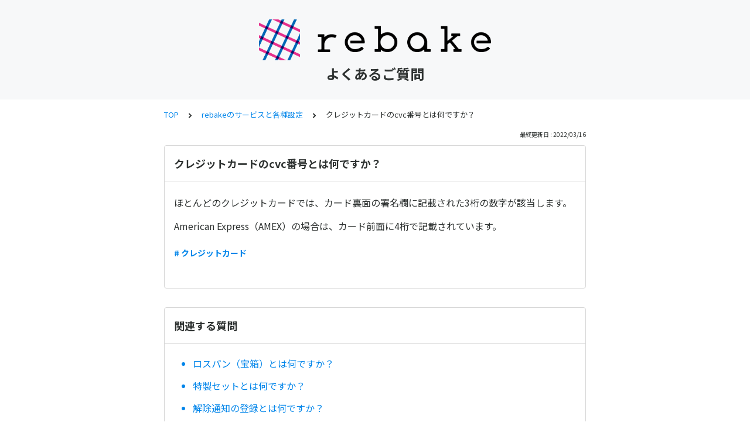

--- FILE ---
content_type: text/html; charset=utf-8
request_url: https://rebake.tayori.com/q/rebake-faq/detail/290109/
body_size: 4812
content:
<!DOCTYPE html>
<html lang="ja">
  <head>
    <meta charset="utf-8" />
    <meta content="IE=edge,chrome=1" http-equiv="X-UA-Compatible" />
    <meta content="noindex" name="robots" />
    <meta name="viewport" content="width=device-width, initial-scale=1.0" />
    <meta name="format-detection" content="telephone=no" />
    <meta name="X-FRAME-OPTIONS" content="ALLOW-FROM" />
    <title>クレジットカードのcvc番号とは何ですか？ | よくあるご質問</title>
    <meta name="description" content="よくある質問を集めました。解決しない場合はお問合せからお願いいたします。・rebakeトップページに戻るhttps://rebake.me/・お問合せはこちらhttps://rebake.tayori.com/f/rebake/※営業時間：平日（土日祝日を除く） 9:30〜17:00 ・24h対応AIチャットはこちら（定期便のお問い合わせのときは「定期便」という文字とご質問をご入力ください）（試験運用中）https://ai-chatbot.tayori.com/9c6a7e8e-2024-4ec0-bbfb-9aa3ad819b6a/preview" />
    <meta name="keywords" content="ロスパン,特製セット,購入制限,解除通知の登録,送料,クレジットカード,rebakeおたのしみ便,受け取れない期間,振り込み,クーポン" />
    <meta name="title" content="クレジットカードのcvc番号とは何ですか？ | よくあるご質問" /><meta property="og:locale" content="ja_JP" />
    <meta property="og:type" content="website" />
    <meta property="og:title" content="クレジットカードのcvc番号とは何ですか？ | よくあるご質問" />
    <meta name="og:description" content="よくある質問を集めました。解決しない場合はお問合せからお願いいたします。・rebakeトップページに戻るhttps://rebake.me/・お問合せはこちらhttps://rebake.tay..." />
    <meta property="og:url" content="https://rebake.tayori.com/q/rebake-faq/detail/290109" />
    <meta property="og:site_name" content="よくあるご質問" />
    <meta property="og:image" content="https://tayori.com/og.png" />
    <meta name="twitter:card" content="summary_large_image" />
    <meta name="twitter:url" content="https://rebake.tayori.com/q/rebake-faq/detail/290109" />
    <meta name="twitter:title" content="クレジットカードのcvc番号とは何ですか？ | よくあるご質問" />
    <meta name="twitter:description" content="よくある質問を集めました。解決しない場合はお問合せからお願いいたします。・rebakeトップページに戻るhttps://rebake.me/・お問合せはこちらhttps://rebake.tay..." />
    <meta name="twitter:image" content="https://tayori.com/og.png" />
    <meta property="fb:app_id" content="1434583830185194" /><link rel="apple-touch-icon" sizes="180x180" href="/faq/7a3e4237d24c5c12146957a6a6746ded5550ed59/favicon-acquisition/?file_hash=3a5137fedc5bcc7e20496c4b28d3fe39cfc0e00e.png&amp;size=180" />
    <link rel="icon" type="image/png" sizes="32x32" href="/faq/7a3e4237d24c5c12146957a6a6746ded5550ed59/favicon-acquisition/?file_hash=3a5137fedc5bcc7e20496c4b28d3fe39cfc0e00e.png&amp;size=32" />
    <link rel="icon" type="image/png" sizes="16x16" href="/faq/7a3e4237d24c5c12146957a6a6746ded5550ed59/favicon-acquisition/?file_hash=3a5137fedc5bcc7e20496c4b28d3fe39cfc0e00e.png&amp;size=16" /><link rel="stylesheet" media="all" href="/assets/customer_faq-7768857932138efc42250032fd63b1e790422035d33bd773fd4f085e0d3bc263.css" /><meta name="csrf-param" content="authenticity_token" />
    <meta name="csrf-token" content="4jZdoaADid+UQnZJN0neU/bWa987n3RMIzZbVa3p7WlMI8rUgTOBxNZb18TbzNlrZtcvE/oGDaYu4oNPNfkbzA==" />
    <script async="async" src="https://www.googletagmanager.com/gtag/js?id=G-ETLM8FZT9Z"></script>
    <script>
      window.dataLayer = window.dataLayer || [];
      function gtag(){dataLayer.push(arguments);}
      gtag('js', new Date());
      gtag('config', 'G-ETLM8FZT9Z', {
        'page_title' : 'クレジットカードのcvc番号とは何ですか？ | よくあるご質問'
      });
    </script><link rel="canonical" href="https://rebake.tayori.com/q/rebake-faq/detail/290109/" />
    <script>
      requestAnimationFrame(function (l) {l = document.createElement('link');l.rel = 'stylesheet';l.href = 'https://fonts.googleapis.com/css?family=Noto+Sans+JP:400,700&display=swap';document.head.appendChild(l)})
    </script>
  </head>
  <style>
    :root {
      /* default color */
      --theme-page_font_color         : #2e3231; /* ページテキスト */
      --theme-page_background_color   : #ffffff; /* ページ背景 */
      --theme-page_link_color         : #0085EA; /* リンク色 */
      --theme-title_background_color  : #f7f8f9; /* ヘッダー背景 */
      --theme-title_font_color        : #2e3231; /* ヘッダーテキスト */
      --theme-button_background_color : #EB5CA4; /* ボタン背景 */
      --theme-button_font_color       : #ffffff; /* ボタンテキスト */
      --theme-body_background_color   : #ffffff; /* 本文背景 */
      --theme-body_font_color         : #2e3231; /* 本文テキスト */
    
      /* theme 1 */
      /*
      --theme-page_font_color         : #627373;
      --theme-page_background_color   : #f2f2f2;
      --theme-page_link_color         : #ea5b3a;
      --theme-title_background_color  : #FFFFFF;
      --theme-title_font_color        : #3a3a3a;
      --theme-button_background_color : #ea5b3a;
      --theme-button_font_color       : #FFFFFF;
      --theme-body_background_color   : #ffffff;
      --theme-body_font_color         : #627373;
      */
    
      /* theme  2 */
      /*
      --theme-page_font_color         : #333B41;
      --theme-page_background_color   : #FFFFFF;
      --theme-page_link_color         : #4b99d7;
      --theme-title_background_color  : #e4e6e8;
      --theme-title_font_color        : #333B41;
      --theme-button_background_color : #ffc817;
      --theme-button_font_color       : #272b2d;
      --theme-body_background_color   : #ffffff;
      --theme-body_font_color         : #333B41;
      */
    
      /* theme  3 */
      /*
      --theme-page_font_color         : #31353c;
      --theme-page_background_color   : #FFFFFF;
      --theme-page_link_color         : #0090B0;
      --theme-title_background_color  : #31353c;
      --theme-title_font_color        : #FFFFFF;
      --theme-button_background_color : #0090B0;
      --theme-button_font_color       : #ffffff;
      --theme-body_background_color   : #ffffff;
      --theme-body_font_color         : #31353c;
      */
    }
  </style>
  <script>
    // default color
    var page_font_color         = '#2e3231';
    var page_background_color   = '#ffffff';
    var page_link_color         = '#0085EA';
    var title_background_color  = '#f7f8f9';
    var title_font_color        = '#2e3231';
    var button_background_color = '#EB5CA4';
    var button_font_color       = '#ffffff';
    var body_background_color   = '#ffffff';
    var body_font_color         = '#2e3231';
    
      // theme 1
      //- var page_font_color         = '#627373';
      //- var page_background_color   = '#f2f2f2';
      //- var page_link_color         = '#ea5b3a';
      //- var title_background_color  = '#FFFFFF';
      //- var title_font_color        = '#3a3a3a';
      //- var button_background_color = '#ea5b3a';
      //- var button_font_color       = '#FFFFFF';
      //- var body_background_color   = '#ffffff';
      //- var body_font_color         = '#627373';
    
      // theme 2
      //- var page_font_color         = '#333B41';
      //- var page_background_color   = '#FFFFFF';
      //- var page_link_color         = '#4b99d7';
      //- var title_background_color  = '#e4e6e8';
      //- var title_font_color        = '#333B41';
      //- var button_background_color = '#ffc817';
      //- var button_font_color       = '#272b2d';
      //- var body_background_color   = '#ffffff';
      //- var body_font_color         = '#333B41';
    
      // theme 3
      //- var page_font_color         = '#31353c';
      //- var page_background_color   = '#FFFFFF';
      //- var page_link_color         = '#0090B0';
      //- var title_background_color  = '#31353c';
      //- var title_font_color        = '#FFFFFF';
      //- var button_background_color = '#0090B0';
      //- var button_font_color       = '#ffffff';
      //- var body_background_color   = '#ffffff';
      //- var body_font_color         = '#31353c';
  </script>
  <body id="body-login">
    
    <div class="js-viewport">
      <div class="l-viewport">
        <div class="l-main">
          <header class="l-header js-header">
            <div class="c-wrapper">
              <div class="l-header__logo">
                <a class="l-header__logo__hit" href="https://rebake.me/" target="_blank"><img class="js-object-fit" src="/faq/7a3e4237d24c5c12146957a6a6746ded5550ed59/img-acquisition/?file_hash=3a5137fedc5bcc7e20496c4b28d3fe39cfc0e00e.png&amp;type=design" alt="よくあるご質問" /></a>
              </div>
              <div class="l-header__title">
                <a class="l-header__title__hit" href="/q/rebake-faq/" title="よくあるご質問">
                  <p class="l-header__title__text">
                    よくあるご質問
                  </p>
                </a>
              </div>
            </div>
          </header>
          <div class="l-content">
            <div class="c-wrapper-narrow">
              <div class="p-breadcrumbs">
                <div class="p-breadcrumbs__inner"><a href="/q/rebake-faq/">TOP</a><svg class="p-breadcrumbs__icon"><use xlink:href="#ui-angle-right-solid"></use></svg><a href="/q/rebake-faq/category/48593/">rebakeのサービスと各種設定</a><svg class="p-breadcrumbs__icon"><use xlink:href="#ui-angle-right-solid"></use></svg><span>クレジットカードのcvc番号とは何ですか？</span>
                </div>
              </div>
              <div class="p-update-info">最終更新日 : 2022/03/16
              </div>
              <article class="c-cards__list__item js-cards__list__item">
                <div class="c-cards__list__item__head js-cards__list__item__head">
                  <h1 class="c-cards__list__item__head__title">
                    クレジットカードのcvc番号とは何ですか？
                  </h1>
                </div>
                <div class="c-cards__list__item__body">
                  <div class="p-article">
                    <div class="p-article__body">
                      <div class="p-article__item p-article__item--text"><p>ほとんどのクレジットカードでは、カード裏面の署名欄に記載された3桁の数字が該当します。</p>
                        
                        <p>American Express（AMEX）の場合は、カード前面に4桁で記載されています。</p>
                        
                      </div>
                    </div>
                    <div class="p-keywords">
                      <div class="p-keywords__list">
                        <div class="p-keywords__list__item"><a class="p-keywords__list__item__hit" href="/q/rebake-faq/tag/49140/"># クレジットカード</a>
                        </div>
                      </div>
                    </div>
                  </div>
                </div>
              </article>
            </div>
            <div class="type-1col">
              <div class="c-cards">
                <div class="c-cards__list">
                  <div class="c-cards__list__item js-cards__list__item">
                    <div class="c-cards__list__item__head js-cards__list__item__head">
                      <p class="c-cards__list__item__head__title">
                        関連する質問
                      </p>
                    </div>
                    <div class="c-cards__list__item__body">
                      <div class="p-articles">
                        <ul class="p-articles__list">
                          <li class="p-articles__list__item"><a class="p-articles__list__item__hit" href="/q/rebake-faq/detail/288921/">ロスパン（宝箱）とは何ですか？</a>
                          </li>
                          <li class="p-articles__list__item"><a class="p-articles__list__item__hit" href="/q/rebake-faq/detail/288970/">特製セットとは何ですか？</a>
                          </li>
                          <li class="p-articles__list__item"><a class="p-articles__list__item__hit" href="/q/rebake-faq/detail/288972/">解除通知の登録とは何ですか？</a>
                          </li>
                          <li class="p-articles__list__item"><a class="p-articles__list__item__hit" href="/q/rebake-faq/detail/288973/">解除通知の登録の設定をしたい ／ 入荷次第お知らせが欲しい</a>
                          </li>
                          <li class="p-articles__list__item"><a class="p-articles__list__item__hit" href="/q/rebake-faq/detail/288975/">会員グレードについて知りたい　</a>
                          </li>
                          <li class="p-articles__list__item"><a class="p-articles__list__item__hit" href="/q/rebake-faq/detail/290121/">タグとは何ですか？ ／ 条件を絞り込んで検索したい ／ 絞り込み検索</a>
                          </li>
                          <li class="p-articles__list__item"><a class="p-articles__list__item__hit" href="/q/rebake-faq/detail/290890/">解除通知の登録を設定すると、自動的に購入されますか？</a>
                          </li>
                          <li class="p-articles__list__item"><a class="p-articles__list__item__hit" href="/q/rebake-faq/detail/290105/">メールアドレスを変更したい</a>
                          </li>
                          <li class="p-articles__list__item"><a class="p-articles__list__item__hit" href="/q/rebake-faq/detail/290130/">解除通知の登録を解除したい</a>
                          </li>
                          <li class="p-articles__list__item"><a class="p-articles__list__item__hit" href="/q/rebake-faq/detail/290108/">いいね！を解除したい</a>
                          </li>
                          <li class="p-articles__list__item"><a class="p-articles__list__item__hit" href="/q/rebake-faq/detail/290111/">いつもお届けする住所を変更したい ／ 住所変更</a>
                          </li>
                          <li class="p-articles__list__item"><a class="p-articles__list__item__hit" href="/q/rebake-faq/detail/290107/">クレジットカードを登録しようとすると赤い線が出てくる／クレジットカードが登録できない</a>
                          </li>
                          <li class="p-articles__list__item"><a class="p-articles__list__item__hit" href="/q/rebake-faq/detail/290110/">メールアドレスを変更する場合、確認用のURLは変更前のメールアドレスに送られますか？</a>
                          </li>
                          <li class="p-articles__list__item"><a class="p-articles__list__item__hit" href="/q/rebake-faq/detail/290953/">全国パン食べ歩きスタンプラリーとは何ですか？</a>
                          </li>
                          <li class="p-articles__list__item"><a class="p-articles__list__item__hit" href="/q/rebake-faq/detail/291066/">パスワードを変更したい ／ パスワードを忘れた</a>
                          </li>
                          <li class="p-articles__list__item"><a class="p-articles__list__item__hit" href="/q/rebake-faq/detail/355804/">再入荷通知とは何ですか？ ／ 入荷次第連絡が欲しい</a>
                          </li>
                          <li class="p-articles__list__item"><a class="p-articles__list__item__hit" href="/q/rebake-faq/detail/397184/">ニックネームを変更したい</a>
                          </li>
                          <li class="p-articles__list__item"><a class="p-articles__list__item__hit" href="/q/rebake-faq/detail/413198/">紹介プログラムとはなんですか？ ／ 紹介キャンペーンについて</a>
                          </li>
                          <li class="p-articles__list__item"><a class="p-articles__list__item__hit" href="/q/rebake-faq/detail/431190/">いいね！しているお店を管理したい ／ メモ機能とはなんですか？</a>
                          </li>
                          <li class="p-articles__list__item"><a class="p-articles__list__item__hit" href="/q/rebake-faq/detail/440757/">既に購入したセットの購入制限が解除された旨のメールや通知が届いた</a>
                          </li>
                          <li class="p-articles__list__item"><a class="p-articles__list__item__hit" href="/q/rebake-faq/detail/444784/">パンのご指名とは何ですか？</a>
                          </li>
                          <li class="p-articles__list__item"><a class="p-articles__list__item__hit" href="/q/rebake-faq/detail/444910/">オプションとは何ですか？</a>
                          </li>
                          <li class="p-articles__list__item"><a class="p-articles__list__item__hit" href="/q/rebake-faq/detail/495639/">好きなパンを変更したい</a>
                          </li>
                          <li class="p-articles__list__item"><a class="p-articles__list__item__hit" href="/q/rebake-faq/detail/651962/">rebakeの電話番号を知りたい</a>
                          </li>
                          <li class="p-articles__list__item"><a class="p-articles__list__item__hit" href="/q/rebake-faq/detail/797949/">3Dセキュア（本人認証サービス）とは何ですか？</a>
                          </li>
                          <li class="p-articles__list__item"><a class="p-articles__list__item__hit" href="/q/rebake-faq/detail/797950/">3Dセキュアの認証方法にはどのようなものがありますか？</a>
                          </li>
                          <li class="p-articles__list__item"><a class="p-articles__list__item__hit" href="/q/rebake-faq/detail/797951/">3Dセキュアの認証に失敗しました</a>
                          </li>
                          <li class="p-articles__list__item"><a class="p-articles__list__item__hit" href="/q/rebake-faq/detail/1078714/">クレジットカードの情報を削除できない</a>
                          </li>
                        </ul>
                      </div>
                    </div>
                  </div>
                </div>
              </div>
            </div>
            <div class="c-wrapper-narrow">
              <form id="faq-search_bottom" method="get" action=""><input id="reservedActionPath_bottom" type="hidden" value="/q/rebake-faq/search/" />
                <div class="p-search-form">
                  <div class="p-search-form__input">
                    <input id="searchInput_bottom" class="p-search-form__input__field js-search-form__input__field" placeholder="検索ワードを入力" type="text" value="" />
                  </div>
                  <div class="p-search-form__btn">
                    <button><svg class="c-icon"><use xlink:href="#ca-search"></use></svg></button>
                  </div>
                </div>
              </form>
              <div class="p-keywords">
                <div class="p-keywords__list">
                  <div class="p-keywords__list__item"><a class="p-keywords__list__item__hit" href="/q/rebake-faq/tag/48113/"># ロスパン</a>
                  </div>
                  <div class="p-keywords__list__item"><a class="p-keywords__list__item__hit" href="/q/rebake-faq/tag/48114/"># 特製セット</a>
                  </div>
                  <div class="p-keywords__list__item"><a class="p-keywords__list__item__hit" href="/q/rebake-faq/tag/48115/"># 購入制限</a>
                  </div>
                  <div class="p-keywords__list__item"><a class="p-keywords__list__item__hit" href="/q/rebake-faq/tag/48116/"># 解除通知の登録</a>
                  </div>
                  <div class="p-keywords__list__item"><a class="p-keywords__list__item__hit" href="/q/rebake-faq/tag/49096/"># 送料</a>
                  </div>
                  <div class="p-keywords__list__item"><a class="p-keywords__list__item__hit" href="/q/rebake-faq/tag/49140/"># クレジットカード</a>
                  </div>
                  <div class="p-keywords__list__item"><a class="p-keywords__list__item__hit" href="/q/rebake-faq/tag/49270/"># rebakeおたのしみ便</a>
                  </div>
                  <div class="p-keywords__list__item"><a class="p-keywords__list__item__hit" href="/q/rebake-faq/tag/49271/"># 受け取れない期間</a>
                  </div>
                  <div class="p-keywords__list__item"><a class="p-keywords__list__item__hit" href="/q/rebake-faq/tag/49275/"># 振り込み</a>
                  </div>
                  <div class="p-keywords__list__item"><a class="p-keywords__list__item__hit" href="/q/rebake-faq/tag/49283/"># クーポン</a>
                  </div>
                </div>
              </div>
            </div>
            <script>
              document.addEventListener('DOMContentLoaded', function () {
                const searchForm = document.getElementById("faq-search_bottom")
                const searchBtn = document.querySelector("#faq-search_bottom button")
                const searchInput = document.getElementById("searchInput_bottom")
                const reservedActionPath = document.getElementById("reservedActionPath_bottom")
                if (searchForm) {
                    searchBtn.onclick = function (e) {
                    e.preventDefault();
                    if (searchInput.value !== '') {
                      let getPath = reservedActionPath.value + searchInput.value + '/'
                      location.href = encodeURI(getPath);
                    } else {
                      // no input value
                      return false
                    }
                  }
                } else {
                    return false
                }
              });
            </script>
          </div>
        </div>
        <div class="pswp" tabindex="-1" role="dialog" aria-hidden="true">
          <div class="pswp__bg"></div>
          <div class="pswp__scroll-wrap">
            <div class="pswp__container">
              <div class="pswp__item"></div>
              <div class="pswp__item"></div>
              <div class="pswp__item"></div>
            </div>
            <div class="pswp__ui pswp__ui--hidden">
              <div class="pswp__top-bar">
                <div class="pswp__counter"></div>
                <button class="pswp__button pswp__button--close" title="Close (Esc)"></button><button class="pswp__button pswp__button--fs" title="Toggle fullscreen"></button><button class="pswp__button pswp__button--zoom" title="Zoom in/out"></button>
                <div class="pswp__preloader">
                  <div class="pswp__preloader__icn">
                    <div class="pswp__preloader__cut">
                      <div class="pswp__preloader__donut"></div>
                    </div>
                  </div>
                </div>
              </div>
              <div class="pswp__share-modal pswp__share-modal--hidden pswp__single-tap">
                <div class="pswp__share-tooltip"></div>
              </div>
              <button class="pswp__button pswp__button--arrow--left" title="Previous (arrow left)"></button><button class="pswp__button pswp__button--arrow--right" title="Next (arrow right)"></button>
              <div class="pswp__caption">
                <div class="pswp__caption__center"></div>
              </div>
            </div>
          </div>
        </div>
      </div>
    </div>
    <script>
      var preview_flag = false;
    </script>
    <script src="/assets/customer_faq-dc2b99d2eeafd7b910271f2c37c1afa7a4ead0a4e44a6c7f5d7915706f3a02ff.js"></script>
  </body>
</html>